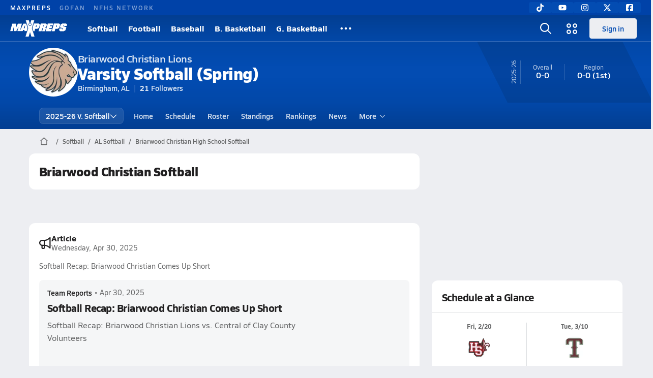

--- FILE ---
content_type: text/javascript
request_url: https://asset.maxpreps.io/_next/static/chunks/5209-1e3d8a0e752c1f15.js
body_size: 3124
content:
"use strict";(self.webpackChunk_N_E=self.webpackChunk_N_E||[]).push([[5209],{31047:(e,t,l)=>{l.d(t,{K:()=>r});let n={defaultGender:void 0,isSingleGender:!1},i=new Map;i.set("softball",{defaultGender:"girls",isSingleGender:!0}),i.set("baseball",{defaultGender:"boys",isSingleGender:!0}),i.set("flag football",{defaultGender:"girls",isSingleGender:!0}),i.set("field hockey",{defaultGender:"girls",isSingleGender:!0}),i.set("volleyball",{defaultGender:"girls"}),i.set("basketball",{defaultGender:"boys"}),i.set("soccer",{defaultGender:"boys"}),i.set("football",{defaultGender:"boys",isSingleGender:!0});let r=e=>({...n,...i.get(e.toLowerCase())})},39288:(e,t,l)=>{l.d(t,{Dv:()=>m,FN:()=>v,Ki:()=>g,Nl:()=>b,aG:()=>u,jE:()=>f,pE:()=>x,pV:()=>p,ui:()=>d});var n=l(56557),i=l.n(n),r=l(42924),o=l(81755),a=l(59144),s=l(49023),c=l(31047);let d=e=>{if(!e)return[];let t=new Set;return e.forEach(e=>{t.add(e.level)}),Array.from(t)},u=(e,t)=>{if(!e||!t)return[];let l=[];return e.forEach(e=>{e.level===t&&l.push(e)}),l};function h(e,t){let l=e[t.sport];l||(l=[],e[t.sport]=l),null==l.find(e=>e.level===t.level)&&l.push(t)}let g=e=>{let t={[r.r.Boys]:{},[r.r.Girls]:{},[r.r["Co-ed"]]:{}};return e.forEach(e=>{e.gender===r.r["Co-ed"]?(h(t[r.r.Boys],e),h(t[r.r.Girls],e)):h(t[e.gender],e)}),Object.keys(t).forEach(e=>{0===Object.keys(t[e]).length&&delete t[e]}),t},f=(e,t)=>{if((null==e?void 0:e.length)!==5)return e;let[l,n]=e.split("-");return t===o.G.Fall?"20".concat(l):t===o.G.Winter?"20".concat(l,"-").concat(n):t===o.G.Spring?"20".concat(n):e},p=function(e,t){let l=arguments.length>2&&void 0!==arguments[2]&&arguments[2],{isSingleGender:n}=(0,c.K)(t.toLowerCase());if(n||!e)return t;let i=l?e:"".concat(e.charAt(0),".");return"".concat(i," ").concat(t)},v=e=>{if(!(null==e?void 0:e.length))return"";let t=e.split(" ");t.shift();let l=t.join(" ").toLowerCase(),{isSingleGender:n}=(0,c.K)(l);return n?e.replace("Boys ","").replace("Girls ",""):e},b=e=>e===s.mx.JV?"JV":e.charAt(0),x=()=>{let e=i()(),t=e.month(),l=e.date();return t<2&&l<15?o.G.Winter:t<7?o.G.Spring:t<11&&l<15?o.G.Fall:o.G.Winter},m=e=>{let[t,l]=e.split(","),n=Object.values(r.r).find(e=>t.toLowerCase()===e.toLowerCase()),i=(0,a.rw)(l);return[n,Object.values(a.zv).find(e=>i===e)]}},39765:(e,t,l)=>{l.d(t,{Y:()=>n});let n=l(77232).I4.div.withConfig({componentId:"sc-d3404376-0"})(["max-width:","px;margin:auto;"],1167)},44518:(e,t,l)=>{l.d(t,{v:()=>a});var n=l(37876),i=l(66821),r=l(50188),o=l(23532);let a=e=>e.map(e=>{var t,l;return(null==(t=e.asOptions)?void 0:t.href)?(0,n.jsx)(o.Z,{text:e.text,href:e.asOptions.href,disabled:e.isDisabled},e.text):(null==(l=e.asOptions)?void 0:l.onClick)?(0,n.jsx)(r.p,{text:e.text,onClick:e.asOptions.onClick,disabled:e.isDisabled},e.text):(0,n.jsx)(i.lF,{children:e.text},e.text)})},50188:(e,t,l)=>{l.d(t,{p:()=>a});var n=l(37876),i=l(77232),r=l(66821);let o=i.Ay.button.withConfig({componentId:"sc-12cf04c8-0"})(["width:100%;display:block;background-color:",";"],e=>{let{theme:t}=e;return t.surface.primary}),a=e=>{let{text:t,onClick:l,...i}=e,a=(0,n.jsx)(r.lF,{...i,children:t});return i.disabled||!l?a:(0,n.jsx)(o,{type:"button",onClick:l,children:a})}},51441:(e,t,l)=>{l.d(t,{z:()=>y});var n,i=l(37876),r=l(6191),o=l(66821),a=l(44518),s=l(15856),c=l(15052),d=l(90398),u=l(14232),h=l(39765),g=l(93637),f=l(28002),p=l(29868),v=l(14092),b=l(22546),x=l(53904);let m=l(77232).I4.div.withConfig({componentId:"sc-65d3933b-0"})(["position:relative;background-color:",";.gradient{pointer-events:none;position:absolute;top:0;bottom:0;left:0;right:0;background:linear-gradient( 180deg,rgba(0,0,0,0.055) 0%,rgba(0,0,0,0.1825) 100% );}.stuck &{box-shadow:0 "," "," 0 ",";}.container{height:50px;max-width:1440px;margin-left:",";","{margin-left:",";height:52px;}display:grid;grid-template-columns:min-content auto;white-space:nowrap;overflow-x:auto;overflow-y:visible;scrollbar-width:none;&::-webkit-scrollbar{display:none;}}.links{display:flex;height:100%;& > li{height:100%;}& > li > div{height:100%;display:flex;flex-flow:column;flex-wrap:nowrap;}& > li > div > div:first-child{flex:1 1 100%;}& .link{height:100%;display:flex;align-items:center;cursor:pointer;position:relative;color:",";background:none;padding:0 ",";","}& .link .x-mi{margin-left:6px;}& > li:is(.active,:hover) .link{color:",";}& > li:hover .link{color:",";}& > li .link::after{content:'';position:absolute;left:0;bottom:0;height:4px;width:100%;}& > li:is(.active,.link) .link::after{background-color:",";}}.left-content{position:relative;display:flex;align-items:center;margin-right:",";}.shadow{position:absolute;background:linear-gradient( 90deg,rgba(255,255,255,0) 0%,"," 100% );top:0;right:0;height:100%;width:25px;z-index:1;","{display:none;}pointer-events:none;}.shadow.shadow-left{background:linear-gradient( 90deg,"," 0%,rgba(255,255,255,0) 100% );left:0;right:auto;}"],e=>{var t;return null!=(t=e.$bg)?t:x.dA.surface.primary},b.i.s50,b.i.s50,x.fs.light,b.i.s100,p.Wi.SiteNavDesktop,b.i.s125,e=>{let{$fg:t,theme:l}=e;return null!=t?t:l.text.secondary},b.i.s75,null==(n=v.Pg.get(v.KQ.heading_90_semibold))?void 0:n.css,e=>{let{theme:t,$active:l}=e;return null!=l?l:t.text.primary},e=>{let{theme:t,$hover:l}=e;return null!=l?l:t.text.action},e=>{let{theme:t,$hover:l}=e;return null!=l?l:t.text.action},b.i.s50,x.fs.medium,p.Wi.Tablet,x.fs.medium),w=e=>{let{children:t,subItems:l}=e,[n,s]=(0,u.useState)(!1),[c,d]=(0,u.useMemo)(()=>[{align:"center",onMouseLeave:()=>{s(!1)}},[{items:(0,a.v)(l)}]],[l]);return(0,i.jsx)(r.r,{open:n,onOpenChange:s,options:c,groups:d,trigger:(0,i.jsx)(o.Mz,{asChild:!0,children:t})})},k=e=>{let{item:t,isActive:l}=e,{text:n,href:r,subItems:o,onClick:a}=t,h=!1;try{h=!(0,f.m)(new URL(r))}catch(e){h=!1}let[p,v]=(0,u.useMemo)(()=>[r?g.v:"button",r?{href:r,onClick:a}:void 0],[r,a]),b=(0,i.jsxs)(p,{className:"link",...v,children:[n,h&&(0,i.jsx)(s.Z,{icon:c.vM,size:12}),o&&(0,i.jsx)(s.Z,{icon:d.Jt,size:12})]}),x=o?(0,i.jsx)(w,{subItems:o,children:b}):b;return(0,i.jsx)("li",{className:l?"active":"",children:x})},y=e=>{let{leftContent:t,pageNavLinks:l,navId:n,isWidthCapped:r=!0,isGradientVisible:o=!0,theme:a}=e,[s,c]=(()=>{let e=(0,u.useRef)(null),[t,l]=(0,u.useState)(0),n=(0,u.useCallback)(t=>{e.current=null,t instanceof Element&&l(t.scrollLeft)},[]),i=(0,u.useCallback)(t=>{e.current||(e.current=requestAnimationFrame(()=>{n(t.target)}))},[n]);return(0,u.useEffect)(()=>()=>{e.current&&(window.cancelAnimationFrame(e.current),e.current=null)},[]),[t,i]})(),d=r?h.Y:u.Fragment;return(0,i.jsxs)(m,{$bg:a.bg,$fg:a.fg,$hover:a.hover,$active:a.active,children:[o&&(0,i.jsx)("div",{className:"gradient"}),s>20&&(0,i.jsx)("div",{className:"shadow shadow-left"}),(0,i.jsx)(d,{children:(0,i.jsxs)("div",{className:"container",onScroll:c,children:[t&&(0,i.jsx)("div",{className:"left-content",children:t}),(0,i.jsx)("ul",{className:"links",children:l.map(e=>(0,i.jsx)(k,{item:e,isActive:e.text.toLocaleLowerCase().includes(n.toLocaleLowerCase()),hoverColor:a.bg},"".concat(e.text,"-").concat(e.href)))})]})}),(0,i.jsx)("div",{className:"shadow shadow-right"})]})}},81755:(e,t,l)=>{l.d(t,{G:()=>n});var n=function(e){return e.Spring="Spring",e.Fall="Fall",e.Winter="Winter",e}({})},87904:(e,t,l)=>{l.d(t,{V:()=>a});var n=l(37876),i=l(40186),r=l(9919),o=l(93637);let a=e=>{let{onOpen:t,text:l,href:a}=e,c={variant:"secondaryDynamic",icon:r.w2,iconProps:s,isIconFlipped:!0,className:"picker-btn",children:l,onClick:t,...a?{href:a}:void 0};return a?(0,n.jsx)(o.v,{visualComponent:i.Or,...c}):(0,n.jsx)(i.Or,{...c})},s={rotation:180}}}]);

--- FILE ---
content_type: text/javascript
request_url: https://asset.maxpreps.io/_next/static/1769440442/_buildManifest.js
body_size: 4866
content:
self.__BUILD_MANIFEST=function(s,a,e,c,t,r,i,o,n,d,h,f,p,u,b,k,l,g,j,m,y,v,w,_,I,B,F,A,N,D,S,q,z,E,L,M,T,U,C,H,R,P,x,G,J,K,O,Q,V,W,X,Y,Z,$,ss,sa,se,sc,st,sr,si,so,sn,sd,sh,sf,sp,su,sb,sk,sl,sg,sj,sm,sy,sv,sw,s_,sI,sB,sF,sA,sN,sD,sS){return{__rewrites:{afterFiles:[],beforeFiles:[],fallback:[]},__routerFilterStatic:{numItems:7,errorRate:1e-4,numBits:135,numHashes:14,bitArray:[1,1,0,0,o,t,o,o,o,t,t,t,t,o,o,o,o,o,t,t,t,t,t,t,o,o,t,t,t,t,t,o,o,o,o,t,o,t,t,o,o,t,t,o,t,o,t,o,t,t,t,t,t,t,t,o,o,o,t,o,o,t,t,t,t,o,o,t,t,t,t,t,o,o,t,o,t,t,o,t,t,t,o,o,t,o,o,t,t,t,o,t,o,o,o,t,t,t,o,t,o,o,t,o,t,t,t,t,o,o,o,o,o,o,t,t,t,o,t,t,o,o,o,o,o,o,t,o,t,t,t,o,o,o,t]},__routerFilterDynamic:{numItems:o,errorRate:1e-4,numBits:o,numHashes:NaN,bitArray:[]},"/403":["static/chunks/pages/403-ebe50b6630e4319f.js"],"/404":["static/chunks/pages/404-78a246a901992fe8.js"],"/_error":["static/chunks/pages/_error-09335b9041fccdb4.js"],"/careerprofile/admin/club-teams":[s,a,e,h,v,p,"static/chunks/8911-d1d1e8d9600d344b.js",c,r,i,d,f,u,j,m,I,X,"static/chunks/pages/careerprofile/admin/club-teams-feebbba561ba8133.js"],"/careerprofile/admin/home":[s,a,e,h,v,p,q,c,r,i,d,f,u,j,m,I,Y,"static/chunks/pages/careerprofile/admin/home-919bde06beda88cd.js"],"/careerprofile/admin/measurements":[s,a,e,v,p,c,r,i,d,f,u,j,m,I,"static/chunks/pages/careerprofile/admin/measurements-6d84457f00f25555.js"],"/careerprofile/admin/my-teams":[s,a,e,p,c,r,i,d,f,u,j,m,I,"static/chunks/pages/careerprofile/admin/my-teams-e020141bee00ea3d.js"],"/careerprofile/admin/player-info":[s,a,e,v,p,q,c,r,i,d,f,u,j,m,I,"static/chunks/pages/careerprofile/admin/player-info-9993b0f0e45a6384.js"],"/careerprofile/admin/profile-insights":[s,a,e,p,"static/chunks/7994-59c85adf5a2f13ef.js",c,r,i,d,f,u,j,m,I,"static/chunks/pages/careerprofile/admin/profile-insights-cebcdd6c43e6b05a.js"],"/careerprofile/admin/resume":[s,a,e,v,p,q,c,r,i,d,f,u,j,m,I,X,"static/chunks/pages/careerprofile/admin/resume-cc966203e119e4cf.js"],"/careerprofile/admin/unverified-stats":[s,a,e,p,z,"static/chunks/9047-b640955fca22a91e.js",c,r,i,d,f,u,j,m,I,E,C,H,Z,$,"static/chunks/pages/careerprofile/admin/unverified-stats-c83c1404cd5c3a42.js"],"/careerprofile/bio":[s,a,e,h,p,"static/chunks/2520-dae5bbbea5462d28.js",c,r,i,d,f,u,j,m,ss,sa,"static/chunks/pages/careerprofile/bio-8a2db8f611e3ae7a.js"],"/careerprofile/home":[s,a,e,h,v,p,q,c,r,i,d,f,u,j,m,R,Y,se,sa,sc,"static/chunks/pages/careerprofile/home-496fa69aac2a8da8.js"],"/careerprofile/media/articles":[s,a,e,p,c,r,i,d,f,u,j,m,st,"static/chunks/pages/careerprofile/media/articles-aac839b13a0ab64a.js"],"/careerprofile/media/awards":[s,a,e,p,c,r,i,d,f,u,j,m,"static/chunks/pages/careerprofile/media/awards-7ef662b08e1814f3.js"],"/careerprofile/media/photo-full-size":[s,a,e,p,c,r,i,d,f,u,j,m,sr,"static/chunks/pages/careerprofile/media/photo-full-size-4cc877ef027dfe9f.js"],"/careerprofile/media/photo-thumbnails":[s,a,e,p,c,r,i,d,f,u,j,m,"static/chunks/pages/careerprofile/media/photo-thumbnails-b547ae23af19e5c6.js"],"/careerprofile/media/videos":[s,a,e,p,c,r,i,d,f,u,k,j,m,"static/chunks/pages/careerprofile/media/videos-276130e61be5411d.js"],"/careerprofile/stats":[s,a,e,p,z,c,r,i,d,f,u,j,m,E,ss,si,$,"static/chunks/pages/careerprofile/stats-a641e28bdd04a088.js"],"/careerprofile/stats/leader-rankings":[s,a,e,p,c,r,i,d,f,u,j,m,si,"static/chunks/pages/careerprofile/stats/leader-rankings-6681fbfbb44f4298.js"],"/concordia":[s,a,e,h,c,r,i,n,l,w,B,A,N,D,"static/chunks/pages/concordia-15f74fd738798391.js"],"/concordia/division":[s,a,e,h,c,r,i,n,l,B,L,P,so,sn,"static/chunks/pages/concordia/division-c8ae3015511b2a5e.js"],"/concordia/league":[s,a,e,h,c,r,i,n,l,B,L,P,so,"static/chunks/pages/concordia/league-a4606c38120cde1c.js"],"/concordia/meta":[h,"static/chunks/9795-e9b1e35719cefbd2.js",r,i,b,j,w,F,A,S,M,T,x,R,sd,sh,sf,sp,sn,su,sb,sc,"static/chunks/pages/concordia/meta-b8e325ececfa243c.js"],"/concordia/overview":[s,a,e,c,n,"static/chunks/pages/concordia/overview-57c89587d709215c.js"],"/concordia/playoffs":[s,a,e,h,c,r,i,n,k,l,w,_,"static/chunks/pages/concordia/playoffs-3f03fa99b76b5e33.js"],"/concordia/playoffs/by-gendersport":[s,a,e,h,c,r,i,n,k,l,w,_,F,"static/chunks/pages/concordia/playoffs/by-gendersport-8f7dc57409923818.js"],"/concordia/playoffs/by-state":[s,a,e,h,c,r,i,n,k,l,w,_,"static/chunks/pages/concordia/playoffs/by-state-78d10ddbcd285b76.js"],"/concordia/playoffs/by-state-gendersport":[s,a,e,h,c,r,i,n,k,l,w,_,F,"static/chunks/pages/concordia/playoffs/by-state-gendersport-d398c78dd8cbc9c0.js"],"/concordia/privacy-policy":[s,a,e,c,r,i,n,"static/chunks/pages/concordia/privacy-policy-ab46e0f7500adef9.js"],"/concordia/rankings":[s,a,e,h,c,r,i,n,k,l,w,_,"static/chunks/pages/concordia/rankings-de60888374d27204.js"],"/concordia/rankings/list":[s,a,e,c,r,i,n,k,l,_,F,L,G,sd,"static/chunks/pages/concordia/rankings/list-029ade729628785b.js"],"/concordia/scoreboard":[s,a,e,h,c,r,i,n,k,l,w,_,"static/chunks/pages/concordia/scoreboard-8b7d617e493c36b5.js"],"/concordia/section-sport":[s,a,e,h,c,r,i,n,l,w,B,A,N,D,"static/chunks/pages/concordia/section-sport-55e1b1fcfb12f6b8.js"],"/concordia/sport":[s,a,e,h,c,r,i,n,l,w,B,A,N,D,"static/chunks/pages/concordia/sport-7ecde0726b20d29c.js"],"/concordia/sports":[s,a,e,h,c,r,i,n,k,l,w,_,"static/chunks/pages/concordia/sports-fcf63a7f9cf8999b.js"],"/concordia/stat-leaders":[s,a,e,h,c,r,i,n,k,l,w,_,"static/chunks/pages/concordia/stat-leaders-19a86c603b035834.js"],"/concordia/stat-leaders/landing":[s,a,e,c,r,i,n,k,l,_,F,G,sh,"static/chunks/pages/concordia/stat-leaders/landing-b8ea08623831a3d2.js"],"/concordia/stat-leaders/list":[s,a,e,c,r,i,n,k,l,_,F,L,G,sp,"static/chunks/pages/concordia/stat-leaders/list-c37d1ff83d2d9568.js"],"/concordia/state":[s,a,e,h,c,r,i,n,l,w,B,A,N,D,"static/chunks/pages/concordia/state-91ad11938dcf5ba5.js"],"/concordia/state-sport":[s,a,e,h,c,r,i,n,l,w,B,A,N,D,sb,"static/chunks/pages/concordia/state-sport-8caf82c80604da6a.js"],"/concordia/states":[s,a,e,h,c,r,i,n,k,l,w,_,"static/chunks/pages/concordia/states-fbdcb3f9192cd405.js"],"/concordia/terms-of-use":[s,a,e,c,n,"static/chunks/pages/concordia/terms-of-use-78b07b3daa2ac630.js"],"/concordia/test-live-streams":[s,a,e,h,c,r,i,n,w,A,"static/chunks/pages/concordia/test-live-streams-5fbc088111916f30.js"],"/concordia/wunderkind":[s,a,e,c,n,"static/chunks/pages/concordia/wunderkind-ade0d848b195ebb3.js"],"/discovery/directory-athletes":[s,a,e,c,n,k,J,"static/chunks/pages/discovery/directory-athletes-c533f532847af86b.js"],"/discovery/directory-schools":[s,a,e,c,n,k,J,"static/chunks/pages/discovery/directory-schools-7b601bfeaaed5da3.js"],"/discovery/search":[s,a,e,c,n,k,S,J,sf,"static/chunks/pages/discovery/search-04c0b1a3b665b4ea.js"],"/features/admin":[s,a,"static/chunks/pages/features/admin-e2b28a4e9d61804e.js"],"/features/game-of-the-week":[s,a,e,h,c,"static/chunks/pages/features/game-of-the-week-bd7c056bd31c6419.js"],"/photography/browse-galleries":[s,a,e,c,r,i,f,S,"static/chunks/pages/photography/browse-galleries-f48ab818d1042a8d.js"],"/photography/checkout":[s,a,e,c,r,i,f,"static/chunks/pages/photography/checkout-fe02659ebc4c5fa6.js"],"/photography/download":[s,a,e,c,r,i,f,"static/chunks/pages/photography/download-2f810731043fcf30.js"],"/photography/gallery":[s,a,e,c,f,k,sr,sk,"static/chunks/pages/photography/gallery-336dfd4545ae088a.js"],"/photography/join-network":[s,a,e,v,c,r,i,f,"static/chunks/pages/photography/join-network-b66eff4e72526230.js"],"/photography/landing":[s,a,e,c,r,i,f,S,"static/chunks/pages/photography/landing-f67ce74d8f70956e.js"],"/photography/photographers/landing":[s,a,e,c,r,i,f,"static/chunks/pages/photography/photographers/landing-15c16b01ca52eb8d.js"],"/photography/photographers/photographer":[s,a,e,"static/chunks/5785-256d085e199982a3.js",c,r,i,f,S,"static/chunks/pages/photography/photographers/photographer-8170e0bbf95a0c37.js"],"/photography/thumbnails":[s,a,e,c,r,i,f,sk,"static/chunks/pages/photography/thumbnails-6a21a6abac147fd7.js"],"/school":[s,a,e,h,c,r,i,n,d,k,b,g,U,B,T,x,sl,"static/chunks/pages/school-c32c3d57d7cad1e1.js"],"/school/events":[s,a,e,h,c,r,i,n,d,b,g,T,x,K,sg,sl,"static/chunks/pages/school/events-ceff807effe2498b.js"],"/team":[s,a,e,h,p,"static/chunks/1122-ccd6a31449c223de.js",c,r,i,n,d,u,b,g,y,N,K,R,se,"static/chunks/pages/team-5075b2e15dc24ef4.js"],"/team/admin-dashboard":[s,a,e,p,c,r,i,n,d,u,b,g,y,F,"static/chunks/9515-dbae314c09840496.js",sj,"static/chunks/pages/team/admin-dashboard-eb205075c24ca810.js"],"/team/all-time-roster":[s,a,e,c,r,i,n,d,b,g,y,sm,"static/chunks/pages/team/all-time-roster-d8dde16c1e55931c.js"],"/team/media/articles":[s,a,e,c,r,i,n,d,b,g,y,st,"static/chunks/pages/team/media/articles-872589617abb9e2a.js"],"/team/media/photo-galleries":[s,a,e,c,r,i,n,d,b,g,y,su,"static/chunks/pages/team/media/photo-galleries-1df97c3d260f0e99.js"],"/team/media/videos":[s,a,e,c,r,i,n,d,k,b,g,y,sy,"static/chunks/pages/team/media/videos-5f4015cfe19f7a70.js"],"/team/photography":["static/chunks/pages/team/photography-5a751d6de04ad0a7.js"],"/team/previous-seasons":[s,a,e,c,r,i,n,d,b,g,y,sm,"static/chunks/pages/team/previous-seasons-c30e768126a65b58.js"],"/team/rankings":[s,a,e,h,c,r,i,n,d,b,g,y,sv,"static/chunks/pages/team/rankings-899460c18806f856.js"],"/team/roster":[s,a,e,p,c,r,i,n,d,u,b,g,y,"static/chunks/3898-6a0470fed69ec43a.js",sw,s_,"static/chunks/pages/team/roster-24d317b67001b497.js"],"/team/roster/athlete-bulk-form":[s,a,e,v,p,z,"static/chunks/7940-a492c0f2de6296ae.js",c,r,i,n,d,u,b,g,y,F,E,C,"static/chunks/7698-001217802f1039d3.js","static/chunks/4576-25fa119885b6da4f.js",s_,"static/chunks/pages/team/roster/athlete-bulk-form-c3531964f6f2f968.js"],"/team/roster/print":[s,a,e,c,r,i,n,d,b,g,y,"static/chunks/pages/team/roster/print-1bbf8ac7d0741a1c.js"],"/team/schedule":[s,a,e,h,c,r,i,n,d,b,g,y,T,K,sg,sj,"static/chunks/pages/team/schedule-a9d020b71b629f00.js"],"/team/staff":[s,a,e,c,r,i,n,d,b,g,y,sw,"static/chunks/pages/team/staff-78d60c5fdb32526c.js"],"/team/standings":[s,a,e,c,r,i,n,d,b,g,y,P,sv,"static/chunks/pages/team/standings-7734dc90889f3ee5.js"],"/team/stats":[s,a,e,c,r,i,n,d,b,g,y,sy,"static/chunks/pages/team/stats-66bfca3b3a037c4f.js"],"/team/stats/admin/contest-entry":[s,a,e,z,sI,c,r,i,n,d,b,g,y,E,C,H,Z,sB,"static/chunks/pages/team/stats/admin/contest-entry-349d9c689f9ff66f.js"],"/team/stats/admin/import-stats":[s,a,e,sI,c,r,i,n,d,b,g,y,H,sB,"static/chunks/pages/team/stats/admin/import-stats-c35d3ea71a463f23.js"],"/user/change-password":[s,a,e,v,c,"static/chunks/pages/user/change-password-a9b262b7d0b843dc.js"],"/user/claim-athlete":[s,a,e,h,v,c,O,U,Q,sF,sA,sN,"static/chunks/pages/user/claim-athlete-353b9e436591a403.js"],"/user/claim-parent":[s,a,e,h,v,c,O,U,Q,sF,sA,sN,"static/chunks/pages/user/claim-parent-83d031317a0f0020.js"],"/user/create-account":[s,a,e,c,"static/chunks/pages/user/create-account-81ca0cc1d0744e61.js"],"/user/forgot-password":[s,a,e,v,c,"static/chunks/pages/user/forgot-password-ed85f829e0cdb1f5.js"],"/user/login":[s,a,e,v,c,sD,"static/chunks/2592-d3ca30d561a3a7e8.js","static/chunks/pages/user/login-2c754709794cb75a.js"],"/user/ncsa-athlete":[s,a,e,c,r,i,"static/chunks/pages/user/ncsa-athlete-0daa09095a0437ef.js"],"/user/ncsa-parent":[s,a,e,c,r,i,"static/chunks/pages/user/ncsa-parent-2a2353d2fa17c780.js"],"/user/onboarding":[s,a,e,c,"static/chunks/pages/user/onboarding-bcfce84d436adf18.js"],"/user/reauthenticate":[s,a,e,v,c,sD,"static/chunks/pages/user/reauthenticate-3c69965bbd2d7156.js"],"/user/request-access":[s,a,e,h,v,c,r,O,U,Q,"static/chunks/3454-2fc6bc916c2764eb.js","static/chunks/pages/user/request-access-774409bbf875f0b2.js"],"/user/reset-password":[s,a,e,v,c,"static/chunks/pages/user/reset-password-267e47049077f06f.js"],"/video":[s,a,e,c,r,i,M,V,sS,"static/chunks/pages/video-09e04c06289b94f9.js"],"/video/channel":[s,a,e,c,r,i,M,V,sS,"static/chunks/pages/video/channel-ff75b5fa2a6f6020.js"],"/video/watch":[s,a,e,c,r,i,M,V,"static/chunks/pages/video/watch-1674282ad3b66f80.js"],sortedPages:["/403","/404","/_app","/_error","/careerprofile/admin/club-teams","/careerprofile/admin/home","/careerprofile/admin/measurements","/careerprofile/admin/my-teams","/careerprofile/admin/player-info","/careerprofile/admin/profile-insights","/careerprofile/admin/resume","/careerprofile/admin/unverified-stats","/careerprofile/bio","/careerprofile/home","/careerprofile/media/articles","/careerprofile/media/awards","/careerprofile/media/photo-full-size","/careerprofile/media/photo-thumbnails","/careerprofile/media/videos","/careerprofile/stats","/careerprofile/stats/leader-rankings","/concordia","/concordia/division","/concordia/league","/concordia/meta","/concordia/overview","/concordia/playoffs","/concordia/playoffs/by-gendersport","/concordia/playoffs/by-state","/concordia/playoffs/by-state-gendersport","/concordia/privacy-policy","/concordia/rankings","/concordia/rankings/list","/concordia/scoreboard","/concordia/section-sport","/concordia/sport","/concordia/sports","/concordia/stat-leaders","/concordia/stat-leaders/landing","/concordia/stat-leaders/list","/concordia/state","/concordia/state-sport","/concordia/states","/concordia/terms-of-use","/concordia/test-live-streams","/concordia/wunderkind","/discovery/directory-athletes","/discovery/directory-schools","/discovery/search","/features/admin","/features/game-of-the-week","/photography/browse-galleries","/photography/checkout","/photography/download","/photography/gallery","/photography/join-network","/photography/landing","/photography/photographers/landing","/photography/photographers/photographer","/photography/thumbnails","/school","/school/events","/team","/team/admin-dashboard","/team/all-time-roster","/team/media/articles","/team/media/photo-galleries","/team/media/videos","/team/photography","/team/previous-seasons","/team/rankings","/team/roster","/team/roster/athlete-bulk-form","/team/roster/print","/team/schedule","/team/staff","/team/standings","/team/stats","/team/stats/admin/contest-entry","/team/stats/admin/import-stats","/user/change-password","/user/claim-athlete","/user/claim-parent","/user/create-account","/user/forgot-password","/user/login","/user/ncsa-athlete","/user/ncsa-parent","/user/onboarding","/user/reauthenticate","/user/request-access","/user/reset-password","/video","/video/channel","/video/watch"]}}("static/chunks/1061-9f7a84abb7c76014.js","static/chunks/7914-ad66daa1809b238a.js","static/chunks/1460-73d504fbe84769d8.js","static/chunks/586-c138a7f4a10a92ad.js",1,"static/chunks/5436-3ffde779fd4fc1ae.js","static/chunks/1767-3cb855acf52171d6.js",0,"static/chunks/5209-1e3d8a0e752c1f15.js","static/chunks/4667-d03ac32c4b7b09b8.js","static/chunks/4587-9c3709a0470b8965.js","static/chunks/4440-1740b6905737a1f4.js","static/chunks/36-f886e26471225b1f.js","static/chunks/9313-c0c25b727f090860.js","static/chunks/7397-f2af89cd6249afe8.js","static/chunks/1347-4177755c83241438.js","static/chunks/7918-6c652c41874fd565.js","static/chunks/4089-26e67c6fcd836552.js","static/chunks/1397-bcacf27963008715.js","static/chunks/7550-bc09f080758a5388.js","static/chunks/6091-34fe3f9a7e32ed2d.js","static/chunks/1666-a3dbcbe9d7208a5e.js","static/chunks/2363-0b0bda1432f9493d.js","static/chunks/1288-d7e926c9822e2ba6.js","static/chunks/9709-cc436d593e95ac07.js","static/chunks/3640-51873bcaf11faa23.js","static/chunks/7700-dbf7d52defd836e2.js","static/chunks/5370-92ae1080f5fdd8df.js","static/chunks/1111-175b81e2dada06ac.js","static/chunks/5259-284294ae63bf2516.js","static/chunks/1372-fb79d783d11197db.js","static/chunks/1214-27e94babfd86bee4.js","static/chunks/4145-6915e8f87eae097e.js","static/chunks/4979-b9d1b4828e4d29cd.js","static/chunks/8733-1410a7b23cb2b1d3.js","static/chunks/8799-6b10044abaa129fd.js","static/chunks/9938-0e43eb2e371764fe.js","static/chunks/7436-a5a8cbb157a1cba7.js","static/chunks/3629-d128dfbe9a1237ab.js","static/chunks/3775-657fdcdec9bc9395.js","static/chunks/1811-3a0be51d65100e0d.js","static/chunks/3211-697b11c6997fc7bc.js","static/chunks/3197-9b2ec46f4d1df765.js","static/chunks/7225-54a32e33d74eca91.js","static/chunks/7720-c724e59ec13f5e89.js","static/chunks/7494-59e68ba6db5fb924.js","static/chunks/998-e689b306cb6459fa.js","static/chunks/8168-82cac41473bc6655.js","static/chunks/7581-13428e69808ce5ae.js",1e-4,"static/chunks/5578-81c16de71187ef12.js","static/chunks/2915-f4a52f502a7672bb.js","static/chunks/6210-2be5ef6f6671b092.js","static/chunks/2362-683be456be3c5720.js","static/chunks/8309-5608b6876d49a960.js","static/chunks/8065-2d1e169a7007c9ff.js","static/chunks/9546-777a489c57b3c489.js","static/chunks/7204-5928c0d192c96949.js","static/chunks/7619-7b605ef18259d859.js","static/chunks/8941-314af69242fdf060.js","static/chunks/9344-7970beb397158132.js","static/chunks/2540-1f7e86ebc2b6a92b.js","static/chunks/7341-ce7f04984e2ef239.js","static/chunks/5619-a968a1a0778da3b3.js","static/chunks/1077-acfeb152a421b881.js","static/chunks/5971-cc8bd6eb5fd2941c.js","static/chunks/4477-2a9a04d8b2c9754a.js","static/chunks/1408-544292ce739e08ec.js","static/chunks/4288-c657b5e20286a106.js","static/chunks/7439-95ed8d09515af020.js","static/chunks/8310-8a27e742bab38906.js","static/chunks/4765-2984ef53e7c43213.js","static/chunks/2588-d01f0b3d659405f0.js","static/chunks/4834-d02f121b2abe5509.js","static/chunks/2896-e39830c1c3e49ff0.js","static/chunks/5496-2f14e4fd8e4f3d87.js","static/chunks/3524-5721bc927af972d9.js","static/chunks/5558-93f10c3b15278df3.js","static/chunks/4814-7b640b96ebde4f0d.js","static/chunks/844-7c01841088d9e4d7.js","static/chunks/3356-962c714e0f431f7e.js","static/chunks/4067-e01e892fe3f06dc6.js","static/chunks/1208-e99641dc53c98b7e.js","static/chunks/7664-1674813a2fe29f74.js","static/chunks/2931-32c633fb52ffd2aa.js"),self.__BUILD_MANIFEST_CB&&self.__BUILD_MANIFEST_CB();

--- FILE ---
content_type: text/javascript
request_url: https://asset.maxpreps.io/_next/static/chunks/3522-f854a2a5e360f7fb.js
body_size: 3557
content:
"use strict";(self.webpackChunk_N_E=self.webpackChunk_N_E||[]).push([[3522],{43522:(t,e,s)=>{s.d(e,{E:()=>g});var i=s(34049),a=s(31668),r=s(74268),n=s(38445),u=class extends n.Q{constructor(t={}){super(),this.config=t,this.#t=new Map}#t;build(t,e,s){let r=e.queryKey,n=e.queryHash??(0,i.F$)(r,e),u=this.get(n);return u||(u=new a.X({client:t,queryKey:r,queryHash:n,options:t.defaultQueryOptions(e),state:s,defaultOptions:t.getQueryDefaults(r)}),this.add(u)),u}add(t){this.#t.has(t.queryHash)||(this.#t.set(t.queryHash,t),this.notify({type:"added",query:t}))}remove(t){let e=this.#t.get(t.queryHash);e&&(t.destroy(),e===t&&this.#t.delete(t.queryHash),this.notify({type:"removed",query:t}))}clear(){r.jG.batch(()=>{this.getAll().forEach(t=>{this.remove(t)})})}get(t){return this.#t.get(t)}getAll(){return[...this.#t.values()]}find(t){let e={exact:!0,...t};return this.getAll().find(t=>(0,i.MK)(e,t))}findAll(t={}){let e=this.getAll();return Object.keys(t).length>0?e.filter(e=>(0,i.MK)(t,e)):e}notify(t){r.jG.batch(()=>{this.listeners.forEach(e=>{e(t)})})}onFocus(){r.jG.batch(()=>{this.getAll().forEach(t=>{t.onFocus()})})}onOnline(){r.jG.batch(()=>{this.getAll().forEach(t=>{t.onOnline()})})}},o=s(69781),h=s(93049),l=class extends o.k{#e;#s;#i;constructor(t){super(),this.mutationId=t.mutationId,this.#s=t.mutationCache,this.#e=[],this.state=t.state||{context:void 0,data:void 0,error:null,failureCount:0,failureReason:null,isPaused:!1,status:"idle",variables:void 0,submittedAt:0},this.setOptions(t.options),this.scheduleGc()}setOptions(t){this.options=t,this.updateGcTime(this.options.gcTime)}get meta(){return this.options.meta}addObserver(t){this.#e.includes(t)||(this.#e.push(t),this.clearGcTimeout(),this.#s.notify({type:"observerAdded",mutation:this,observer:t}))}removeObserver(t){this.#e=this.#e.filter(e=>e!==t),this.scheduleGc(),this.#s.notify({type:"observerRemoved",mutation:this,observer:t})}optionalRemove(){this.#e.length||("pending"===this.state.status?this.scheduleGc():this.#s.remove(this))}continue(){return this.#i?.continue()??this.execute(this.state.variables)}async execute(t){let e=()=>{this.#a({type:"continue"})};this.#i=(0,h.II)({fn:()=>this.options.mutationFn?this.options.mutationFn(t):Promise.reject(Error("No mutationFn found")),onFail:(t,e)=>{this.#a({type:"failed",failureCount:t,error:e})},onPause:()=>{this.#a({type:"pause"})},onContinue:e,retry:this.options.retry??0,retryDelay:this.options.retryDelay,networkMode:this.options.networkMode,canRun:()=>this.#s.canRun(this)});let s="pending"===this.state.status,i=!this.#i.canStart();try{if(s)e();else{this.#a({type:"pending",variables:t,isPaused:i}),await this.#s.config.onMutate?.(t,this);let e=await this.options.onMutate?.(t);e!==this.state.context&&this.#a({type:"pending",context:e,variables:t,isPaused:i})}let a=await this.#i.start();return await this.#s.config.onSuccess?.(a,t,this.state.context,this),await this.options.onSuccess?.(a,t,this.state.context),await this.#s.config.onSettled?.(a,null,this.state.variables,this.state.context,this),await this.options.onSettled?.(a,null,t,this.state.context),this.#a({type:"success",data:a}),a}catch(e){try{throw await this.#s.config.onError?.(e,t,this.state.context,this),await this.options.onError?.(e,t,this.state.context),await this.#s.config.onSettled?.(void 0,e,this.state.variables,this.state.context,this),await this.options.onSettled?.(void 0,e,t,this.state.context),e}finally{this.#a({type:"error",error:e})}}finally{this.#s.runNext(this)}}#a(t){this.state=(e=>{switch(t.type){case"failed":return{...e,failureCount:t.failureCount,failureReason:t.error};case"pause":return{...e,isPaused:!0};case"continue":return{...e,isPaused:!1};case"pending":return{...e,context:t.context,data:void 0,failureCount:0,failureReason:null,error:null,isPaused:t.isPaused,status:"pending",variables:t.variables,submittedAt:Date.now()};case"success":return{...e,data:t.data,failureCount:0,failureReason:null,error:null,status:"success",isPaused:!1};case"error":return{...e,data:void 0,error:t.error,failureCount:e.failureCount+1,failureReason:t.error,isPaused:!1,status:"error"}}})(this.state),r.jG.batch(()=>{this.#e.forEach(e=>{e.onMutationUpdate(t)}),this.#s.notify({mutation:this,type:"updated",action:t})})}},c=class extends n.Q{constructor(t={}){super(),this.config=t,this.#r=new Set,this.#n=new Map,this.#u=0}#r;#n;#u;build(t,e,s){let i=new l({mutationCache:this,mutationId:++this.#u,options:t.defaultMutationOptions(e),state:s});return this.add(i),i}add(t){this.#r.add(t);let e=d(t);if("string"==typeof e){let s=this.#n.get(e);s?s.push(t):this.#n.set(e,[t])}this.notify({type:"added",mutation:t})}remove(t){if(this.#r.delete(t)){let e=d(t);if("string"==typeof e){let s=this.#n.get(e);if(s)if(s.length>1){let e=s.indexOf(t);-1!==e&&s.splice(e,1)}else s[0]===t&&this.#n.delete(e)}}this.notify({type:"removed",mutation:t})}canRun(t){let e=d(t);if("string"!=typeof e)return!0;{let s=this.#n.get(e),i=s?.find(t=>"pending"===t.state.status);return!i||i===t}}runNext(t){let e=d(t);if("string"!=typeof e)return Promise.resolve();{let s=this.#n.get(e)?.find(e=>e!==t&&e.state.isPaused);return s?.continue()??Promise.resolve()}}clear(){r.jG.batch(()=>{this.#r.forEach(t=>{this.notify({type:"removed",mutation:t})}),this.#r.clear(),this.#n.clear()})}getAll(){return Array.from(this.#r)}find(t){let e={exact:!0,...t};return this.getAll().find(t=>(0,i.nJ)(e,t))}findAll(t={}){return this.getAll().filter(e=>(0,i.nJ)(t,e))}notify(t){r.jG.batch(()=>{this.listeners.forEach(e=>{e(t)})})}resumePausedMutations(){let t=this.getAll().filter(t=>t.state.isPaused);return r.jG.batch(()=>Promise.all(t.map(t=>t.continue().catch(i.lQ))))}};function d(t){return t.options.scope?.id}var f=s(56195),p=s(63122);function y(t){return{onFetch:(e,s)=>{let a=e.options,r=e.fetchOptions?.meta?.fetchMore?.direction,n=e.state.data?.pages||[],u=e.state.data?.pageParams||[],o={pages:[],pageParams:[]},h=0,l=async()=>{let s=!1,l=(0,i.ZM)(e.options,e.fetchOptions),c=async(t,a,r)=>{if(s)return Promise.reject();if(null==a&&t.pages.length)return Promise.resolve(t);let n=(()=>{let t={client:e.client,queryKey:e.queryKey,pageParam:a,direction:r?"backward":"forward",meta:e.options.meta};return Object.defineProperty(t,"signal",{enumerable:!0,get:()=>(e.signal.aborted?s=!0:e.signal.addEventListener("abort",()=>{s=!0}),e.signal)}),t})(),u=await l(n),{maxPages:o}=e.options,h=r?i.ZZ:i.y9;return{pages:h(t.pages,u,o),pageParams:h(t.pageParams,a,o)}};if(r&&n.length){let t="backward"===r,e={pages:n,pageParams:u},s=(t?function(t,{pages:e,pageParams:s}){return e.length>0?t.getPreviousPageParam?.(e[0],e,s[0],s):void 0}:m)(a,e);o=await c(e,s,t)}else{let e=t??n.length;do{let t=0===h?u[0]??a.initialPageParam:m(a,o);if(h>0&&null==t)break;o=await c(o,t),h++}while(h<e)}return o};e.options.persister?e.fetchFn=()=>e.options.persister?.(l,{client:e.client,queryKey:e.queryKey,meta:e.options.meta,signal:e.signal},s):e.fetchFn=l}}}function m(t,{pages:e,pageParams:s}){let i=e.length-1;return e.length>0?t.getNextPageParam(e[i],e,s[i],s):void 0}var g=class{#o;#s;#h;#l;#c;#d;#f;#p;constructor(t={}){this.#o=t.queryCache||new u,this.#s=t.mutationCache||new c,this.#h=t.defaultOptions||{},this.#l=new Map,this.#c=new Map,this.#d=0}mount(){this.#d++,1===this.#d&&(this.#f=f.m.subscribe(async t=>{t&&(await this.resumePausedMutations(),this.#o.onFocus())}),this.#p=p.t.subscribe(async t=>{t&&(await this.resumePausedMutations(),this.#o.onOnline())}))}unmount(){this.#d--,0===this.#d&&(this.#f?.(),this.#f=void 0,this.#p?.(),this.#p=void 0)}isFetching(t){return this.#o.findAll({...t,fetchStatus:"fetching"}).length}isMutating(t){return this.#s.findAll({...t,status:"pending"}).length}getQueryData(t){let e=this.defaultQueryOptions({queryKey:t});return this.#o.get(e.queryHash)?.state.data}ensureQueryData(t){let e=this.defaultQueryOptions(t),s=this.#o.build(this,e),a=s.state.data;return void 0===a?this.fetchQuery(t):(t.revalidateIfStale&&s.isStaleByTime((0,i.d2)(e.staleTime,s))&&this.prefetchQuery(e),Promise.resolve(a))}getQueriesData(t){return this.#o.findAll(t).map(({queryKey:t,state:e})=>[t,e.data])}setQueryData(t,e,s){let a=this.defaultQueryOptions({queryKey:t}),r=this.#o.get(a.queryHash),n=r?.state.data,u=(0,i.Zw)(e,n);if(void 0!==u)return this.#o.build(this,a).setData(u,{...s,manual:!0})}setQueriesData(t,e,s){return r.jG.batch(()=>this.#o.findAll(t).map(({queryKey:t})=>[t,this.setQueryData(t,e,s)]))}getQueryState(t){let e=this.defaultQueryOptions({queryKey:t});return this.#o.get(e.queryHash)?.state}removeQueries(t){let e=this.#o;r.jG.batch(()=>{e.findAll(t).forEach(t=>{e.remove(t)})})}resetQueries(t,e){let s=this.#o;return r.jG.batch(()=>(s.findAll(t).forEach(t=>{t.reset()}),this.refetchQueries({type:"active",...t},e)))}cancelQueries(t,e={}){let s={revert:!0,...e};return Promise.all(r.jG.batch(()=>this.#o.findAll(t).map(t=>t.cancel(s)))).then(i.lQ).catch(i.lQ)}invalidateQueries(t,e={}){return r.jG.batch(()=>(this.#o.findAll(t).forEach(t=>{t.invalidate()}),t?.refetchType==="none")?Promise.resolve():this.refetchQueries({...t,type:t?.refetchType??t?.type??"active"},e))}refetchQueries(t,e={}){let s={...e,cancelRefetch:e.cancelRefetch??!0};return Promise.all(r.jG.batch(()=>this.#o.findAll(t).filter(t=>!t.isDisabled()&&!t.isStatic()).map(t=>{let e=t.fetch(void 0,s);return s.throwOnError||(e=e.catch(i.lQ)),"paused"===t.state.fetchStatus?Promise.resolve():e}))).then(i.lQ)}fetchQuery(t){let e=this.defaultQueryOptions(t);void 0===e.retry&&(e.retry=!1);let s=this.#o.build(this,e);return s.isStaleByTime((0,i.d2)(e.staleTime,s))?s.fetch(e):Promise.resolve(s.state.data)}prefetchQuery(t){return this.fetchQuery(t).then(i.lQ).catch(i.lQ)}fetchInfiniteQuery(t){return t.behavior=y(t.pages),this.fetchQuery(t)}prefetchInfiniteQuery(t){return this.fetchInfiniteQuery(t).then(i.lQ).catch(i.lQ)}ensureInfiniteQueryData(t){return t.behavior=y(t.pages),this.ensureQueryData(t)}resumePausedMutations(){return p.t.isOnline()?this.#s.resumePausedMutations():Promise.resolve()}getQueryCache(){return this.#o}getMutationCache(){return this.#s}getDefaultOptions(){return this.#h}setDefaultOptions(t){this.#h=t}setQueryDefaults(t,e){this.#l.set((0,i.EN)(t),{queryKey:t,defaultOptions:e})}getQueryDefaults(t){let e=[...this.#l.values()],s={};return e.forEach(e=>{(0,i.Cp)(t,e.queryKey)&&Object.assign(s,e.defaultOptions)}),s}setMutationDefaults(t,e){this.#c.set((0,i.EN)(t),{mutationKey:t,defaultOptions:e})}getMutationDefaults(t){let e=[...this.#c.values()],s={};return e.forEach(e=>{(0,i.Cp)(t,e.mutationKey)&&Object.assign(s,e.defaultOptions)}),s}defaultQueryOptions(t){if(t._defaulted)return t;let e={...this.#h.queries,...this.getQueryDefaults(t.queryKey),...t,_defaulted:!0};return e.queryHash||(e.queryHash=(0,i.F$)(e.queryKey,e)),void 0===e.refetchOnReconnect&&(e.refetchOnReconnect="always"!==e.networkMode),void 0===e.throwOnError&&(e.throwOnError=!!e.suspense),!e.networkMode&&e.persister&&(e.networkMode="offlineFirst"),e.queryFn===i.hT&&(e.enabled=!1),e}defaultMutationOptions(t){return t?._defaulted?t:{...this.#h.mutations,...t?.mutationKey&&this.getMutationDefaults(t.mutationKey),...t,_defaulted:!0}}clear(){this.#o.clear(),this.#s.clear()}}}}]);